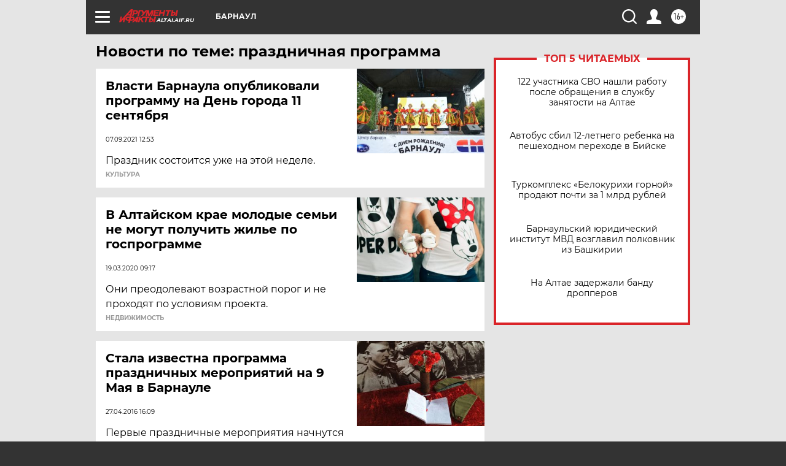

--- FILE ---
content_type: text/html
request_url: https://tns-counter.ru/nc01a**R%3Eundefined*aif_ru/ru/UTF-8/tmsec=aif_ru/83883039***
body_size: -73
content:
7711652A69731EA1X1769152161:7711652A69731EA1X1769152161